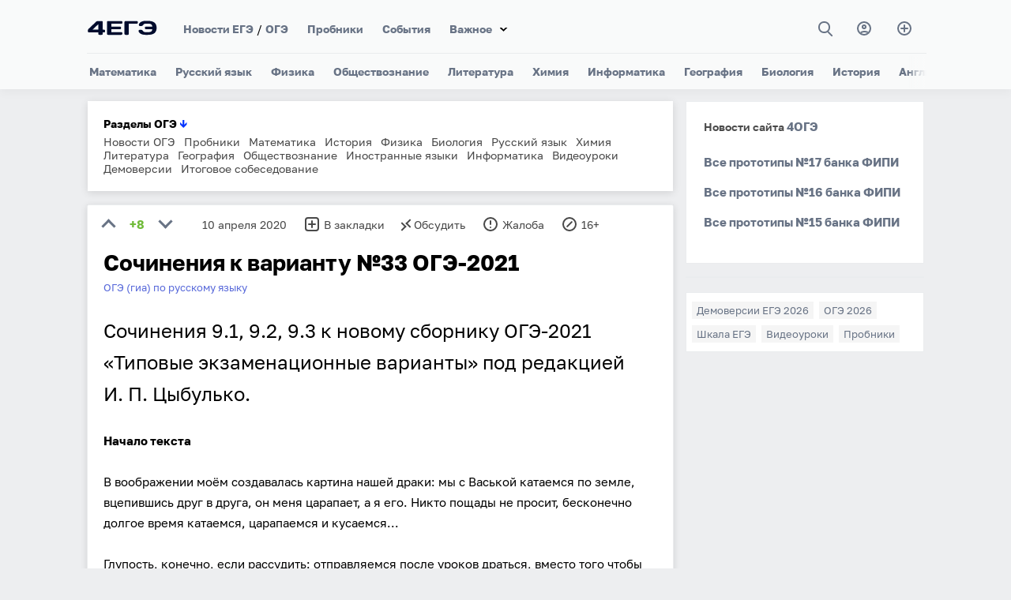

--- FILE ---
content_type: text/html; charset=utf-8
request_url: https://4ege.ru/gia-po-russkomu-jazyku/60542-sochinenija-k-variantu-33-oge-2021.html
body_size: 13335
content:
<!DOCTYPE html>
<html>
<head>
<title>Сочинения к варианту №33 ОГЭ-2021 — 4ЕГЭ</title>
<meta charset="utf-8">
<meta name="description" content="Сочинения 9.1, 9.2, 9.3 к новому сборнику ОГЭ-2021 «Типовые экзаменационные варианты» под редакцией И. П. Цыбулько. Сочинения 9.1, 9.2, 9.3 к новому сборнику ОГЭ-2021 «Типовые экзаменационные варианты» под редакцией И. П. Цыбулько. Начало текста В воображении моём создавалась картина нашей драки:">
<meta name="keywords" content="Сочинения, катаемся, сборнику, «Типовые, экзаменационные, варианты», редакцией, Цыбулько, новому, кусаемся, Глупость, конечно, рассудить, отправляемся, вместо, после, уроков, драться, время, чтобы">
<link rel="canonical" href="https://4ege.ru/gia-po-russkomu-jazyku/60542-sochinenija-k-variantu-33-oge-2021.html">
<link rel="alternate" type="application/rss+xml" title="4ЕГЭ RSS" href="https://4ege.ru/rss.xml">
<link rel="preconnect" href="https://4ege.ru/" fetchpriority="high">
<meta property="twitter:title" content="Сочинения к варианту №33 ОГЭ-2021 — 4ЕГЭ">
<meta property="twitter:url" content="https://4ege.ru/gia-po-russkomu-jazyku/60542-sochinenija-k-variantu-33-oge-2021.html">
<meta property="twitter:card" content="summary_large_image">
<meta property="twitter:image" content="https://4ege.ru/uploads/posts/2020-11/1605026935_1.png">
<meta property="twitter:description" content="Сочинения 9.1, 9.2, 9.3 к новому сборнику ОГЭ-2021 «Типовые экзаменационные варианты» под редакцией И. П. Цыбулько. Начало текста В воображении моём создавалась картина нашей драки: мы с Васькой катаемся по земле, вцепившись друг в друга, он меня царапает, а я его. Никто пощады не просит,">
<meta property="og:type" content="article">
<meta property="og:site_name" content="4ЕГЭ">
<meta property="og:title" content="Сочинения к варианту №33 ОГЭ-2021 — 4ЕГЭ">
<meta property="og:url" content="https://4ege.ru/gia-po-russkomu-jazyku/60542-sochinenija-k-variantu-33-oge-2021.html">
<meta property="og:image" content="https://4ege.ru/uploads/posts/2020-11/1605026935_1.png">
<meta property="og:description" content="Сочинения 9.1, 9.2, 9.3 к новому сборнику ОГЭ-2021 «Типовые экзаменационные варианты» под редакцией И. П. Цыбулько. Начало текста В воображении моём создавалась картина нашей драки: мы с Васькой катаемся по земле, вцепившись друг в друга, он меня царапает, а я его. Никто пощады не просит,">
<link href="/templates/t/css/swiper.min.css?3" rel="stylesheet" type="text/css"/>
<link href="/templates/t/css/style.css?104" rel="stylesheet" type="text/css"/>
<meta name="viewport" content="width=device-width, initial-scale=1"/>
<link rel="icon" href="/favicon.svg" type="image/svg+xml">
<meta  property="og:image" content="//4ege.ru/templates/t/images/v12.png">
<!--<meta  property="og:image" content="//4ege.ru/templates/t/images/5541.png">-->

    
<script>window.yaContextCb=window.yaContextCb||[]</script>
<script src="https://yandex.ru/ads/system/context.js" async></script>
<script async src="https://cdn.digitalcaramel.com/caramel.js?9"></script>
    

    
    

    
</head>
<body>

<div class="modal-window" id="modal-1">
<div class="modal-window__content">
<button type="button" class="modal-close" onclick="openModal1()">+</button>
<div class="login-page">
<strong><a href="https://oauth.vk.ru/authorize?client_id=7570674&amp;redirect_uri=https%3A%2F%2F4ege.ru%2Findex.php%3Fdo%3Dauth-social%26provider%3Dvk&amp;scope=offline%2Cemail&amp;state=9ec978d58dc8f781b9754acee1f6f659&amp;response_type=code&amp;v=5.90">Войти через Вконтакте</a></strong>
<div class="clear3"></div>
<strong><a href="https://oauth.yandex.ru/authorize?client_id=52f95d18a13f4a91a359f4ed73e43ff2&amp;redirect_uri=https%3A%2F%2F4ege.ru%2Findex.php%3Fdo%3Dauth-social%26provider%3Dyandex&amp;state=9ec978d58dc8f781b9754acee1f6f659&amp;response_type=code">Войти через Яндекс</a></strong>




<div class="clear2"></div><div class="clear3"></div>

    
      
      
 <p class="dfcop"> 
Авторизуясь на сайте, вы даёте согласие на <a href="https://4ege.ru/soglasie-person-d.html" target="_blank">обработку своих персональных данных</a> на условиях и для целей, 
определённых в <a href="https://4ege.ru/politika-person-site.html" target="_blank">политике в отношении обработки персональных данных</a>, а также принимаете <a href="https://4ege.ru/pol-s.html" target="_blank">Пользовательское соглашение</a>.
 </p>
      
      
   </div>
</div>         
</div>
</div>

<header class="header" id="header">
  <div class="header__box-top" id="header-top">
<a href="//4ege.ru/" class="header__logo-link" alt="4ЕГЭ" title="4ЕГЭ"><div class="header__logo"></div></a>
    <div class="header__top-content" id="mobile-menu">
      <ul class="header__top-menu">
        <li class="top-menu__item">
          <a href="//4ege.ru/novosti-ege/" title="Новости ЕГЭ" class="top-menu__link">Новости ЕГЭ</a> /  <a href="//4ege.ru/gia-in-9/" title="Подготовка к ОГЭ (гиа)" class="top-menu__link">ОГЭ</a>
        </li>
        <li class="top-menu__item">
          <a href="//4ege.ru/probniki.html" class="top-menu__link">Пробники</a>
        </li>
    <li class="top-menu__item">
        <a href="//4ege.ru/ege-gia/" title="Всё о ЕГЭ и ОГЭ" class="top-menu__link">События</a>
        </li>
          
          

          
            <li class="top-menu__item ddfffdd4">
          <a href="//4ege.ru/mobiltest/" class="top-menu__link">Мини тесты ЕГЭ</a>
        </li>   
          
        <li class="top-menu__item item-select">
          <a href="#" class="top-menu__link">Важное</a>
          <ul class="bottom-menu">
          
<li class="bottom-menu__item">
              <a href="//4ege.ru/novosti-ege/75349-demoversii-ege-2026-v2.html" class="bottom-menu__link">Демоверсии ЕГЭ</a>
            </li>
<li class="bottom-menu__item">
              <a href="//4ege.ru/gia-in-9/75348-demoversii-oge-2026-v2.html" class="bottom-menu__link">Демоверсии ОГЭ</a>
            </li>
              
  <li class="bottom-menu__item">
              <a href="//4ege.ru/sochinenie/" class="bottom-menu__link">Итоговое сочинение</a>
            </li>  
              
              
  <li class="bottom-menu__item">
              <a href="//4ege.ru/ege-gia/" class="bottom-menu__link">События</a>
            </li>            
              
 
              
              
              
<li class="bottom-menu__item">
              <a href="//4ege.ru/materials_podgotovka/" class="bottom-menu__link">Общее</a>
            </li>
<li class="bottom-menu__item">
              <a href="//4ege.ru/videouroki/" class="bottom-menu__link">Видеоуроки</a>
            </li>
<li class="bottom-menu__item">
              <a href="//4ege.ru/novosti-ege/4023-shkala-perevoda-ballov-ege.html" class="bottom-menu__link">Шкала ЕГЭ</a>
            </li>

<li class="bottom-menu__item">
          <a href="//4ege.ru/novosti-vuzov/" class="bottom-menu__link">Новости вузов</a>
    

            </li>
<li class="bottom-menu__item">
              <a href="//4ege.ru/zametki/" class="bottom-menu__link">Заметки</a>
            </li>
<li class="bottom-menu__item">
              <a href="//4ege.ru/obrazovanie/" class="bottom-menu__link">Образование</a>
            </li>
<li class="bottom-menu__item">
              <a href="//4ege.ru/vybor/" class="bottom-menu__link">Профессии</a>
            </li>
<li class="bottom-menu__item">
              <a href="//4ege.ru/documents/" class="bottom-menu__link">Документы</a>
            </li>

<li class="bottom-menu__item">
              <a href="//4ege.ru/materials_podgotovka/4421-ssylki-na-otkrytye-banki-zadaniy-fipi-ege-i-gia.html" title="Банки ЕГЭ и ОГЭ ФИПИ" class="bottom-menu__link">Банк ФИПИ</a>
            </li>
  
<li class="bottom-menu__item">
              <a href="//4ege.ru/cards/" class="bottom-menu__link" target="_blank">Карточки</a>
            </li>
                        
<li class="bottom-menu__item">
              <a href="//4ege.ru/pl/" class="bottom-menu__link" target="_blank">Планировщик</a>
            </li>   
              
              
     <li class="bottom-menu__item">
              <a href="//4ege.ru/gramotnost/" class="bottom-menu__link">Грамотность</a>
            </li>     
              

                     
              
              
            
          </ul>

          
        </li>
        
        


     
        
      </ul>
      
      
      
      
      
  
      
      
<div class="header__box-search" id="button-search">

<a  class="nbmmm" onclick="openSearch()"  title="Поиск"><i class="gg-search"></i></a>
</div>




<a href="#" class="header__button-login fhhhei" class="modal" onclick="openModal1()"  title="Вход"><i class="gg-profile"></i></a>



  
<a href="//4ege.ru/addnews.html" title="Добавить материал" class="article-subscribe__button"><i class="gg-add"></i></a>
    </div>
    <button class="sandwich-menu" id="sandwich-menu" onclick="openMobileMenu()">
      <span class="line"></span>
      <span class="line"></span>
      <span class="line"></span>
    </button>
  </div>

<nav class="header__nav swiper">
  <ul class="header__menu swiper-wrapper" id="menu">
  
    <li class="menu__item swiper-slide"><a href="//4ege.ru/matematika/" title="Математика" class="menu__link">Математика</a></li>
    <li class="menu__item swiper-slide"><a href="//4ege.ru/russkiy/" title="Русский язык" class="menu__link">Русский язык</a></li>
    <li class="menu__item swiper-slide"><a href="//4ege.ru/fizika/" title="Физика" class="menu__link">Физика</a></li>
    <li class="menu__item swiper-slide"><a href="//4ege.ru/obshestvoznanie/" title="Обществознание" class="menu__link">Обществознание</a></li>
    <li class="menu__item swiper-slide"><a href="//4ege.ru/literatura/" title="Литература" class="menu__link">Литература</a></li>
    <li class="menu__item swiper-slide"><a href="//4ege.ru/himiya/" title="Химия" class="menu__link">Химия</a></li>
    <li class="menu__item swiper-slide"><a href="//4ege.ru/informatika/" title="Информатика" class="menu__link">Информатика</a></li>
    <li class="menu__item swiper-slide"><a href="//4ege.ru/geographi/" title="География" class="menu__link">География</a></li>
    <li class="menu__item swiper-slide"><a href="//4ege.ru/biologi/" title="Биология" class="menu__link">Биология</a></li>
    <li class="menu__item swiper-slide"><a href="//4ege.ru/istoriya/" title="История" class="menu__link">История</a></li>
    <li class="menu__item swiper-slide"><a href="//4ege.ru/angliyskiy/" title="Английский язык" class="menu__link">Английский</a></li>
    <li class="menu__item swiper-slide"><a href="//4ege.ru/nemetskiy/" title="Немецкий язык" class="menu__link">Немецкий</a></li>
    <li class="menu__item swiper-slide"><a href="//4ege.ru/franc/" title="Французский язык" class="menu__link">Французский</a></li>
    <li class="menu__item swiper-slide"><a href="//4ege.ru/ispanskiy/" title="Испанский язык" class="menu__link">Испанский</a></li>
    <li class="menu__item swiper-slide"><a href="//4ege.ru/kitayskiy/" title="Китайский язык" class="menu__link">Китайский</a></li>
  </ul>
</nav>

  <div class="header__search" id="box-search">
    <button type="button" class="header-search__close" onclick="openSearch()">&#10006;</button>
    <form class="form-search" action="//4ege.ru/po.html" method="get"  accept-charset="utf-8">
      <svg xmlns="http://www.w3.org/2000/svg" width="20" height="20" viewBox="0 0 24 24">
        <path fill="#687385"
              d="M23.809 21.646l-6.205-6.205c1.167-1.605 1.857-3.579 1.857-5.711 0-5.365-4.365-9.73-9.731-9.73-5.365 0-9.73 4.365-9.73 9.73 0 5.366 4.365 9.73 9.73 9.73 2.034 0 3.923-.627 5.487-1.698l6.238 6.238 2.354-2.354zm-20.955-11.916c0-3.792 3.085-6.877 6.877-6.877s6.877 3.085 6.877 6.877-3.085 6.877-6.877 6.877c-3.793 0-6.877-3.085-6.877-6.877z"/>
      </svg>
        <input type="hidden" name="searchid" value="803358"/>
      <input type="search"  name="text" class="search__input" id='input-text'/>


    </form>
  </div>
</header>
<main class="content-sidebar">
    
    
     
    




<style>
.newborf a { margin-right:7px;}
</style>
<div class="newborf"><b>Разделы ОГЭ <span style="color:#0033FF; size:17px; font-weight:bold;">&darr;</span></b><br>
<div class="clear3"></div>
<a href="//4ege.ru/gia-in-9/">Новости ОГЭ</a>
<a href="//4ege.ru/probniki.html">Пробники</a>
<a href="//4ege.ru/gia-matematika/">Математика</a>
<a href="//4ege.ru/gia-po-istorii/">История</a>
<a href="//4ege.ru/gia-po-fizike/">Физика</a>
<a href="//4ege.ru/gia-po-biologii/">Биология</a>
<a href="//4ege.ru/gia-po-russkomu-jazyku/">Русский язык</a>
<a href="//4ege.ru/gia-po-himii/">Химия</a>
<a href="//4ege.ru/gia-po-literature/">Литература</a>
<a href="//4ege.ru/gia-po-geografii/">География</a>
<a href="//4ege.ru/gia-po-obwestvoznaniju/">Обществознание</a>
<a href="//4ege.ru/gia-po-inostrannym-jazykam/">Иностранные языки</a>
<a href="//4ege.ru/gia-po-informatike/">Информатика</a>
<a href="//4ege.ru/video-gia/">Видеоуроки</a>
<a href="//4ege.ru/gia-in-9/75348-demoversii-oge-2026-v2.html">Демоверсии</a>
    <a href="//4ege.ru/gia-in-9/60268-demoversija-itogovogo-sobesedovanija-2026.html">Итоговое собеседование</a>
</div>

<div class="clear"></div>

 

  
  





 

 

 
 
 
 


 <div id="dle-content">

<article class="article"> 
<div class="article__content2">    
<div class="optrtr1"><a href="#" onclick="doRate('plus', '60542'); return false;" ><div class="arrow1"></div></a><div class="rattt"> <strong><span data-ratig-layer-id="60542"><span class="ratingtypeplusminus ratingplus" >+8</span></span></strong></div><a href="#" onclick="doRate('minus', '60542'); return false;" ><div class="arrow2"></div></a></div>
<div class="optrtr">10 апреля 2020</div>


<a href="#"  onclick="openModal1()"><div class="optrtr hfnfd"><i class="gg-add-r"></i>В закладки</div></a>
<a id="dle-comm-link" href="https://4ege.ru/gia-po-russkomu-jazyku/60542-sochinenija-k-variantu-33-oge-2021.html#comment"><div class="optrtr hfnfd"><i class="gg-remote"></i>Обсудить</div></a>
<a href="javascript:AddComplaint('60542', 'news')"><div class="optrtr hfnfd"><i class="gg-danger"></i>Жалоба</div></a> 

<div class="optrtr7 hfnfdtg"><i class="ggtg"></i>
<a href="https://t.me/ru4ege" target="_blank" rel="nofollow">TG 4ЕГЭ</a>
</div>

<div class="optrtr7 hfnfd"><i class="gg-block"></i>16+</div>    


<div class="clear3"></div>            
 
<h1 class="zagolovokglav">Сочинения к варианту №33 ОГЭ-2021</h1>
<div class="article__mark"><a href="https://4ege.ru/gia-po-russkomu-jazyku/">ОГЭ (гиа) по русскому языку</a>
</div> 
<div class="clear"></div>

<div class="par">
<div class="par89"><!--sizestart:5--><span style="font-size:18pt;"><!--/sizestart-->Сочинения 9.1, 9.2, 9.3 к новому сборнику ОГЭ-2021 «Типовые экзаменационные варианты» под редакцией И. П. Цыбулько.<!--sizeend--></span><!--/sizeend--><br><br><b>Начало текста</b><br><br>В воображении моём создавалась картина нашей драки: мы с Васькой катаемся по земле, вцепившись друг в друга, он меня царапает, а я его. Никто пощады не просит, бесконечно долгое время катаемся, царапаемся и кусаемся...<br><br>Глупость, конечно, если рассудить: отправляемся после уроков драться, вместо того чтобы идти домой обедать.<br><br><!--dle_spoiler Полный текст: --><div class="title_spoiler"><a href="javascript:ShowOrHide('spaf8d55e20a44ad26e6df85375927a17b')"><img id="image-spaf8d55e20a44ad26e6df85375927a17b" style="vertical-align: middle;border: none;" alt="" src="/templates/t/dleimages/spoiler-plus.gif" /></a>&nbsp;<a href="javascript:ShowOrHide('spaf8d55e20a44ad26e6df85375927a17b')"><!--spoiler_title-->Полный текст:<!--spoiler_title_end--></a></div><div id="spaf8d55e20a44ad26e6df85375927a17b" class="text_spoiler" style="display:none;"><!--spoiler_text--><!--dle_image_begin:https://4ege.ru/uploads/posts/2020-11/1605026935_1.png|left--><img src="/uploads/posts/2020-11/1605026935_1.png" style="float:left;max-width:100%;margin-right:10px;" alt="Сочинения к варианту №33 ОГЭ-2021"><!--dle_image_end--><br><!--dle_image_begin:https://4ege.ru/uploads/posts/2020-11/1605026874_2.png|left--><img src="/uploads/posts/2020-11/1605026874_2.png" style="float:left;max-width:100%;margin-right:10px;" alt=""><!--dle_image_end--><!--spoiler_text_end--></div><!--/dle_spoiler--><br><b><br>Сочинения</b><br><br><b>9.1 Напишите сочинение-рассуждение, раскрывая смысл высказывания известного Д.Э. Розенталя: «Пропуск личного местоимения 1-го или 2-го лица в роли подлежащего придаёт речи динамичность, ускоряет её темп».</b><br><br>Д.Э. Розенталь утверждает: «Пропуск личного местоимения 1-го или 2-го лица в роли подлежащего придаёт речи динамичность, ускоряет её темп». Лингвист говорит об определённо-личных предложениях, которые помогают избежать повтора одних и тех же слов и тем самым способствуют более стремительному развитию событий.<br><br>Например, в 15 предложении опускается подлежащее, выраженное личным местоимением «я». Это и не требуется для понимания смысла, абсолютно точно известно, кто именно совершает действие. Благодаря использованию подобной синтаксической конструкции ускоряется темп речи, потому что всё внимание сосредотачивается на сказуемом «мечтал уединиться».<br><br>43 предложение также является односоставным определённо-личным. В данном случае пропущено местоимение 2 лица «мы». Как и в предыдущем примере, читателю уже известен субъект речи. Такая особенность построения повествования придаёт ему динамичность.<br><br>Итак, с помощью определённо-личных предложений достигается особая лаконичность. Ещё А.П. Чехов отмечал: «Краткость – сестра таланта». Именно поэтому так важно устранять повторяющиеся фразы и слова, затрудняющие понимание смысла. Это возможно благодаря пропуску личных местоимений в роли подлежащих.<br><br><br><b>9.2 Напишите сочинение-рассуждение. Объясните, как Вы понимаете смысл финала текста: «С удовольствием гоняем по траве чей-то старый ботинок, мочим в речке ноги, пьём воду с лошадьми, загораем без маек, болтаем обо всём на свете и договариваемся сидеть за той партой по очереди до тех пор, пока Сашка не выздоровеет от коклюша».</b><br><br>Смысл финала текста я понимаю так: в любой ситуации можно договориться и прийти к согласию. Так поступают настоящие друзья, как рассказчик и Васька.<br><br>Конечно, даже между самыми близкими людьми могут возникнуть небольшие конфликты. Например, и рассказчику, и Ваське очень хочется сидеть за последней партой во время болезни одноклассника. Изначально они не могут найти решение, не желая уступать друг другу, и даже собираются драться (предложение 35).<br><br>Однако «изумительный вид» и прекрасный пейзаж, которым вдохновился однажды художник Левитан, восхищают мальчиков. Герои понимают, что в этом месте ни о каких драках не может быть и речи. Васька и рассказчик помирились и договорились сидеть за последней партой по очереди.<br><br>Таким образом, лучшие друзья не будут ругаться из-за пустяков и всегда найдут компромисс.<br><br><br><b>9.3 Как Вы понимаете значение слова ДРУЖБА?</b><br><br>В чём заключается настоящая дружба? А.С. Пушкин писал, что это союз, который «как душа, неразделим и вечен». Друзья всегда пойдут на уступки друг другу, если это потребуется.<br><br>Например, рассказчик чуть было не подрался со своим приятелем Васькой. Оба хотели сидеть за последней партой, потому что это «редкое, незаметное и обзорное» место. Но герои смогли договориться, поняв, что это не повод для ссоры. В 49 предложении говорится о том, с каким удовольствием они наслаждаются красотой весенней природы и разговаривают о разных вещах.<br><br>В рассказе Л.Н. Толстого «Кавказский пленник» главный герой подружился с девочкой Диной. Жилин делает для неё красивые игрушки, а она помогает ему выбраться из плена. Настоящая дружба, несомненно, подразумевает такую взаимопомощь. К тому же Дина совершенно не думает о себе: она понимает, что больше никогда не увидит Жилина, но всё равно даёт ему возможность сбежать.<br><br>Действительно, истинная дружба предполагает бескорыстные взаимоотношения и духовную близость. Такие люди всегда способны понять друг друга.</div>
<div class="clear2"></div>

</div>

<div class="clear3"></div>

    

<div caramel-id="01kadhy8h4f8scpynmbyjsqqj4"></div>
    
<div caramel-id="01j78m1qsqz748s54fctwen2cp"></div>

    
<div class="gynb">


<form class="form-search" action="//4ege.ru/po.html" method="get"  accept-charset="utf-8">
      <svg xmlns="http://www.w3.org/2000/svg" width="20" height="20" viewBox="0 0 24 24">
        <path fill="#687385"
              d="M23.809 21.646l-6.205-6.205c1.167-1.605 1.857-3.579 1.857-5.711 0-5.365-4.365-9.73-9.731-9.73-5.365 0-9.73 4.365-9.73 9.73 0 5.366 4.365 9.73 9.73 9.73 2.034 0 3.923-.627 5.487-1.698l6.238 6.238 2.354-2.354zm-20.955-11.916c0-3.792 3.085-6.877 6.877-6.877s6.877 3.085 6.877 6.877-3.085 6.877-6.877 6.877c-3.793 0-6.877-3.085-6.877-6.877z"/>
      </svg>
        <input type="hidden" name="searchid" value="803358"/>
      <input type="search"  name="text" class="search__input" id='input-text' placeholder="Поиск по сайту"/>
    </form> 
 
 
</div>

<div class="clear2"></div>





    
    
<div class="similar-news-block">
                        <div class="similar-news-list">
            <a href="https://4ege.ru/gia-po-russkomu-jazyku/63442-shablon-k-monologu-v-ustnom-sobesedovanii.html" class="similar-item-link">
                <div class="similar-item">
                    <div class="similar-title">Шаблон к монологу в устном собеседовании</div>
                    <div class="similar-description">В задании 3 предлагается выбрать один из трёх предложенных вариантов беседы: ...</div>
                </div>
            </a>
            <a href="https://4ege.ru/gia-po-russkomu-jazyku/78214-20-tekstov-dlja-podgotovki-k-itogovomu-sobesedovaniju.html" class="similar-item-link">
                <div class="similar-item">
                    <div class="similar-title">20 текстов для подготовки к итоговому собеседованию</div>
                    <div class="similar-description">Подборка из 20 текстов для выполнения заданий 1-2.</div>
                </div>
            </a>
            <a href="https://4ege.ru/gia-po-russkomu-jazyku/78253-povestvovanie-na-osnove-zhiznennogo-opyta.html" class="similar-item-link">
                <div class="similar-item">
                    <div class="similar-title">Повествование на основе жизненного опыта</div>
                    <div class="similar-description">Подборка заданий 3-4 для итогового собеседования.</div>
                </div>
            </a>
            <a href="https://4ege.ru/gia-po-russkomu-jazyku/78238-opisanie-fotografii-na-itogovom-sobesedovanii.html" class="similar-item-link">
                <div class="similar-item">
                    <div class="similar-title">Описание фотографии на итоговом собеседовании</div>
                    <div class="similar-description">Подборка заданий 3-4 для подготовки к итоговому собеседованию.</div>
                </div>
            </a>
            <a href="https://4ege.ru/gia-po-russkomu-jazyku/78288-rassuzhdenie-po-postavlennomu-voprosu.html" class="similar-item-link">
                <div class="similar-item">
                    <div class="similar-title">Рассуждение по поставленному вопросу</div>
                    <div class="similar-description">Подборка заданий 3-4 для подготовки к итоговому собеседованию.</div>
                </div>
            </a></div></div>

    
<!-- <div id="id-C-A-58892-68"></div>
<script>window.yaContextCb.push(()=>{
  Ya.Context.AdvManager.renderWidget({
    renderTo: 'id-C-A-58892-68',
    blockId: 'C-A-58892-68'
  })
})</script> -->
  
  
<div class="clear2"></div> 
<div class="clear3"></div>





<div id="comment"></div>

<form  method="post" name="dle-comments-form" id="dle-comments-form" ><div class="d333dd">
<div class="ffjjfjffff">
	<div class="wrp">
		<div>
			<ul class="ui-form">
			
				<li class="form-group combo">
					<div class="combo_field"><input placeholder="Имя" type="text" name="name" id="name" class="wide" required></div>
				</li>
			

			
				<li class="form-group">

					<input placeholder="Антиспам → 963 м..и..н..у..с 62" type="text" name="question_answer" id="question_answer" class="wide" required>
				</li>
			



				<li id="comment-editor"><script>
<!--
var text_enter_url       = "Введите полный URL ссылки";
var text_enter_size       = "Введите размеры флэш ролика (ширина, высота)";
var text_enter_flash       = "Введите ссылку на флэш ролик";
var text_enter_page      = "Введите номер страницы";
var text_enter_url_name  = "Введите описание ссылки";
var text_enter_tooltip  = "Введите подсказку для ссылки";
var text_enter_page_name = "Введите описание ссылки";
var text_enter_image    = "Введите полный URL изображения";
var text_enter_email    = "Введите e-mail адрес";
var text_code           = "Использование: [CODE] Здесь Ваш код.. [/CODE]";
var text_quote          = "Использование: [QUOTE] Здесь Ваша Цитата.. [/QUOTE]";
var text_upload         = "Загрузка файлов и изображений на сервер";
var error_no_url        = "Вы должны ввести URL";
var error_no_title      = "Вы должны ввести название";
var error_no_email      = "Вы должны ввести e-mail адрес";
var prompt_start        = "Введите текст для форматирования";
var img_title   		= "Введите по какому краю выравнивать картинку (left, center, right)";
var email_title  	    = "Введите описание ссылки";
var text_pages  	    = "Страница";
var image_align  	    = "";
var bb_t_emo  	        = "Вставка смайликов";
var bb_t_col  	        = "Цвет:";
var text_enter_list     = "Введите пункт списка. Для завершения ввода оставьте поле пустым.";
var text_alt_image      = "Введите описание изображения";
var img_align  	        = "Выравнивание";
var text_url_video      = "Введите ссылку на видео:";
var text_url_poster     = "Введите ссылку на постер к видео:";
var text_descr          = "Введите описание:";
var button_insert       = "Вставить";
var button_addplaylist  = "Добавить в плейлист";
var text_last_emoji     = "Недавно использованные";
var img_align_sel  	    = "<select name='dleimagealign' id='dleimagealign' class='ui-widget-content ui-corner-all'><option value='' >Нет</option><option value='left' >По левому краю</option><option value='right' >По правому краю</option><option value='center' >По центру</option></select>";
	
var selField  = "comments";
var fombj    = document.getElementById( 'dle-comments-form' );
-->
</script>
<div class="bb-editor ignore-select">
<div class="bb-pane">
<b id="b_b" class="bb-btn" onclick="simpletag('b')" title="Полужирный"></b>
<b id="b_i" class="bb-btn" onclick="simpletag('i')" title="Наклонный текст"></b>
<b id="b_u" class="bb-btn" onclick="simpletag('u')" title="Подчёркнутый текст"></b>
<b id="b_s" class="bb-btn" onclick="simpletag('s')" title="Зачёркнутый текст"></b>
<span class="bb-sep"></span>

<span class="bb-sep"></span>
<b id="b_emo" class="bb-btn" onclick="show_bb_dropdown(this)" title="Вставка смайликов" tabindex="-1"></b>
<ul class="bb-pane-dropdown emoji-button">
	<li><table style="width:100%;border: 0px;padding: 0px;"><tr><td style="padding:5px;text-align: center;"><a href="#" onclick="dle_smiley(':smile:'); return false;"><img alt="smile" class="emoji" src="/engine/data/emoticons/smile.png" /></a></td><td style="padding:5px;text-align: center;"><a href="#" onclick="dle_smiley(':blush:'); return false;"><img alt="blush" class="emoji" src="/engine/data/emoticons/blush.png" /></a></td><td style="padding:5px;text-align: center;"><a href="#" onclick="dle_smiley(':smirk:'); return false;"><img alt="smirk" class="emoji" src="/engine/data/emoticons/smirk.png" /></a></td><td style="padding:5px;text-align: center;"><a href="#" onclick="dle_smiley(':confused:'); return false;"><img alt="confused" class="emoji" src="/engine/data/emoticons/confused.png" /></a></td><td style="padding:5px;text-align: center;"><a href="#" onclick="dle_smiley(':hushed:'); return false;"><img alt="hushed" class="emoji" src="/engine/data/emoticons/hushed.png" /></a></td><td style="padding:5px;text-align: center;"><a href="#" onclick="dle_smiley(':pensive:'); return false;"><img alt="pensive" class="emoji" src="/engine/data/emoticons/pensive.png" /></a></td><td style="padding:5px;text-align: center;"><a href="#" onclick="dle_smiley(':cry:'); return false;"><img alt="cry" class="emoji" src="/engine/data/emoticons/cry.png" /></a></td></tr><tr><td style="padding:5px;text-align: center;"><a href="#" onclick="dle_smiley(':angry:'); return false;"><img alt="angry" class="emoji" src="/engine/data/emoticons/angry.png" /></a></td><td style="padding:5px;text-align: center;"><a href="#" onclick="dle_smiley(':sunglasses:'); return false;"><img alt="sunglasses" class="emoji" src="/engine/data/emoticons/sunglasses.png" /></a></td></tr></table></li>
</ul>
<span class="bb-sep"></span>
<b id="b_url" class="bb-btn" onclick="tag_url()" title="Вставка ссылки"></b><b id="b_img" class="bb-btn" onclick="tag_image()" title="Картинка"></b>


<span class="bb-sep"></span>

<b id="b_quote" class="bb-btn" onclick="simpletag('quote')" title="Вставка цитаты"></b>

<b id="b_spoiler" class="bb-btn" onclick="simpletag('spoiler')" title="Вставка спойлера"></b>
</div>
<textarea placeholder="Комментарий" name="comments" id="comments" cols="70" rows="10" onfocus="setNewField(this.name, document.getElementById( 'dle-comments-form' ))"></textarea>
</div></li>   
			
			

			</ul>
			<div class="form_submit">
			
				<button class="raminu_gulam" type="submit" name="submit" title="Отправить комментарий">Отправить</button>
			</div>
		</div>
        

        
		<div class="clr"></div>
	</div>
</div>
</div>

<details>
<summary align="right">Обработка персональных данных</summary>
 <p class="dfcop"> 
Отправляя комментарий, вы даёте согласие на <a href="https://4ege.ru/soglasie-person-d.html" target="_blank">обработку своих персональных данных</a> на условиях и для целей, 
определённых в <a href="https://4ege.ru/politika-person-site.html" target="_blank">политике в отношении обработки персональных данных</a>, а также принимаете <a href="https://4ege.ru/pol-s.html" target="_blank">Пользовательское соглашение</a>.
 </p>
</details>

<div class="clear2"></div>
		<input type="hidden" name="subaction" value="addcomment">
		<input type="hidden" name="post_id" id="post_id" value="60542"><input type="hidden" name="user_hash" value="c0c297ec173bdd3358d7df8cacd6d323b001853f"></form>    

<div id="dle-ajax-comments"></div>

<!--dlenavigationcomments-->  

<div class="clear"></div>







<div class="clear2"></div>
    

<!-- <div id="id-C-A-58892-67"></div>
<script>window.yaContextCb.push(()=>{
  Ya.Context.AdvManager.renderWidget({
    renderTo: 'id-C-A-58892-67',
    blockId: 'C-A-58892-67'
  })
})</script>   
    
<div class="clear2"></div> -->



    
</div>
</article>
</div>


</main>
<aside class="right-sidebar">


 

<div class="authors__wrap">
<div class="box-author dhhndndhu2">
<div class="displv">Новости сайта <a href="https://4oge.ru/" target="_blank">4ОГЭ</a></div><div class="clear2"></div>
<div class="ddffdjoed"><a href="https://4oge.ru/matematika/1262-vse-prototipy-17-banka-fipi.html" target="_blank">Все прототипы №17 банка ФИПИ</a>
<div class="clear26"></div><a href="https://4oge.ru/matematika/1261-vse-prototipy-16-banka-fipi.html" target="_blank">Все прототипы №16 банка ФИПИ</a>
<div class="clear26"></div><a href="https://4oge.ru/matematika/1260-vse-prototipy-15-banka-fipi.html" target="_blank">Все прототипы №15 банка ФИПИ</a>
<div class="clear26"></div></div><div class="clear"></div>
</div>
</div>





 
 
    



<div class="authors__wrap sprbn" id="blockb">
<div class="box-author33">


<div caramel-id="01j78m1qssy2qerqjx5jjp0f9z"></div>

</div>
    

<div class="authors__wrap" >
<div class="box-author2 fggry">
<a class="menu__link2" href="//4ege.ru/novosti-ege/75349-demoversii-ege-2026-v2.html">Демоверсии ЕГЭ 2026</a>  
<a class="menu__link2" href="//4ege.ru/gia-in-9/75348-demoversii-oge-2026-v2.html">ОГЭ 2026</a>
<a class="menu__link2" href="//4ege.ru/novosti-ege/4023-shkala-perevoda-ballov-ege.html">Шкала ЕГЭ</a>
<a class="menu__link2" href="//4ege.ru/videouroki/">Видеоуроки</a>
<a class="menu__link2" href="//4ege.ru/probniki.html">Пробники</a>
</div>   
</div> 
    
    
    
</div>


    
    







  
</aside>

<div class="footer22">
	<ul>
		<li><a href="//4ege.ru/matematika/" title="Математика">Математика</a></li>
		<li><a href="//4ege.ru/russkiy/" title="Русский язык">Русский</a></li>
		<li><a href="//4ege.ru/fizika/" title="Физика">Физика</a></li>
		<li><a href="//4ege.ru/obshestvoznanie/" title="Обществознание">Общест-е</a></li>
		<li><a href="//4ege.ru/geographi/" title="География">География</a></li>
		<li><a href="//4ege.ru/himiya/" title="Химия">Химия</a></li>
		<li><a href="//4ege.ru/biologi/" title="Биология">Биология</a></li>
		<li><a href="//4ege.ru/istoriya/" title="История">История</a></li>
		<li><a href="//4ege.ru/literatura/" title="Литература">Литература</a></li>
		<li><a href="//4ege.ru/informatika/" title="Информатика">Информатика</a></li>
		<li><a href="//4ege.ru/angliyskiy/" title="Английский язык">Английский</a></li>
		<li><a href="//4ege.ru/nemetskiy/" title="Немецкий язык">Немецкий</a></li>
		<li><a href="//4ege.ru/franc/" title="Французский язык">Французский</a></li>
		<li><a href="//4ege.ru/ispanskiy/" title="Испанский язык">Испанский</a></li>
	</ul>
<ul>
<li><a href="//4ege.ru/gia-in-9/" title="ОГЭ в 9 классе">ОГЭ</a></li>
<li><a href="//4ege.ru/po.html">Поиск</a></li>
<li><a href="//4ege.ru/sochinenie/">Сочинение</a></li>
<li><a href="//4ege.ru/probniki.html">Пробники</a></li>
<li><a href="//4ege.ru/videouroki/">Видеоуроки</a></li>
<li><a href="//4ege.ru/novosti-ege/" title="Новости ЕГЭ">Новости</a></li>
<li><a href="//4ege.ru/novosti-ege/4023-shkala-perevoda-ballov-ege.html">Шкала ЕГЭ</a></li>
<li><a href="//4ege.ru/novosti-ege/75349-demoversii-ege-2026-v2.html">Демоверсии</a></li>
<li><a href="//4ege.ru/ege-gia/">Новое</a></li>
<li><a href="//4ege.ru/materials_podgotovka/">Общее</a></li>
<li><a href="//4ege.ru/obrazovanie/">Образование</a></li>
<li><a href="//4ege.ru/vpr11/">ВПР-11</a></li>

</ul>
</div>      
    
    
    
<footer class="footer">
  <div class="footer__content">
    <div class="footer__box-text">
      <h6 class="footer__title-block">Соц.сети — <a href="https://vk.com/4egeru" target="_blank" rel="nofollow noopener">ВК</a>, <a href="https://t.me/ru4ege" title="Телеграмм" rel="nofollow" target="_blank">Tg</a>.</h6>
      <p class="footer__text">Если нашли ошибку в тексте, выделите её и нажмите Ctrl+Enter.</p>
        
        


    <p class="dfcop">
      
        <a href="https://4ege.ru/politika-person-site.html" target="_blank">Политика обработки персональных данных.</a><br>
<a href="https://4ege.ru/soglasie-person-d.html" target="_blank">Согласие на обработку персональных данных.</a><br>
        <a href="https://4ege.ru/pol-s.html" target="_blank">Пользовательское соглашение.</a>
  <br>   <br>  Свидетельство о регистрации средства массовой информации "<a href="https://4ege.ru/smi-4ege.html" target="_blank">4ЕГЭ</a>" ЭЛ № ФС 77 - 85294 от 10.05.2023. Информационная продукция для детей, достигших возраста шестнадцати лет.   
   <br>   <br>
        На информационном ресурсе применяются cookie-файлы. Оставаясь на сайте, вы подтверждаете своё согласие на их использование.      
        
         </p>
  
        
        
        
        
    </div>
    <div class="footer__nav">
      <h6 class="footer__title-block">Навигация</h6>
      <ul class="footer-nav__menu">
        <li class="footer-nav__menu-item">
          <a href="/index.php?do=feedback" class="footer-nav__menu-link">Обратная связь</a>
        </li>
        <li class="footer-nav__menu-item">
          <a href="/addnews.html" class="footer-nav__menu-link">Добавить пост</a>
        </li>
     
      </ul>
    </div>
    <div class="footer-form__wrap">
<h6 class="footer__title-block">До ЕГЭ 2026 осталось</h6>
     <div id="counter" class="dd55h"></div>
    </div>
  </div>
  <div class="footer__box-copyright">
    <p class="text-copyright">© 2008-2026 «4ЕГЭ» — подготовка к ЕГЭ и ОГЭ.</p>
  </div>
</footer>
    



<script src="/engine/classes/min/index.php?g=general3&amp;v=4auyu"></script>
<script src="/engine/classes/min/index.php?f=engine/classes/js/jqueryui3.js,engine/classes/js/dle_js.js,engine/classes/js/bbcodes.js&amp;v=4auyu" defer></script>
<script>
<!--
var dle_root       = '/';
var dle_admin      = '';
var dle_login_hash = 'c0c297ec173bdd3358d7df8cacd6d323b001853f';
var dle_group      = 5;
var dle_link_type  = 1;
var dle_skin       = 't';
var dle_wysiwyg    = '0';
var quick_wysiwyg  = '0';
var dle_min_search = '4';
var dle_act_lang   = ["Подтвердить", "Отмена", "Вставить", "Отмена", "Сохранить", "Удалить", "Загрузка. Пожалуйста, подождите..."];
var menu_short     = 'Быстрое редактирование';
var menu_full      = 'Полное редактирование';
var menu_profile   = 'Просмотр профиля';
var menu_send      = 'Отправить сообщение';
var menu_uedit     = 'Админцентр';
var dle_info       = 'Информация';
var dle_confirm    = 'Подтверждение';
var dle_prompt     = 'Ввод информации';
var dle_req_field  = ["Заполните поле с именем", "Заполните поле с сообщением", "Заполните поле с темой сообщения"];
var dle_del_agree  = 'Вы действительно хотите удалить? Данное действие невозможно будет отменить';
var dle_spam_agree = 'Вы действительно хотите отметить пользователя как спамера? Это приведёт к удалению всех его комментариев';
var dle_c_title    = 'Отправка жалобы';
var dle_complaint  = 'Укажите текст Вашей жалобы для администрации:';
var dle_mail       = 'Ваш e-mail:';
var dle_big_text   = 'Выделен слишком большой участок текста.';
var dle_orfo_title = 'Укажите комментарий для администрации к найденной ошибке на странице:';
var dle_p_send     = 'Отправить';
var dle_p_send_ok  = 'Уведомление успешно отправлено';
var dle_save_ok    = 'Изменения успешно сохранены. Обновить страницу?';
var dle_reply_title= 'Ответ на комментарий';
var dle_tree_comm  = '0';
var dle_del_news   = 'Удалить статью';
var dle_sub_agree  = 'Вы действительно хотите подписаться на комментарии к данной публикации?';
var dle_unsub_agree  = 'Вы действительно хотите отписаться от комментариев к данной публикации?';
var dle_captcha_type  = '0';
var dle_share_interesting  = ["Поделиться ссылкой на выделенный текст", "Twitter", "Facebook", "Вконтакте", "Прямая ссылка:", "Нажмите правой клавишей мыши и выберите «Копировать ссылку»"];
var DLEPlayerLang     = {prev: 'Предыдущий',next: 'Следующий',play: 'Воспроизвести',pause: 'Пауза',mute: 'Выключить звук', unmute: 'Включить звук', settings: 'Настройки', enterFullscreen: 'На полный экран', exitFullscreen: 'Выключить полноэкранный режим', speed: 'Скорость', normal: 'Обычная', quality: 'Качество', pip: 'Режим PiP'};
var DLEGalleryLang    = {CLOSE: 'Закрыть (Esc)', NEXT: 'Следующее изображение', PREV: 'Предыдущее изображение', ERROR: 'Внимание! Обнаружена ошибка', IMAGE_ERROR: 'Не удалось загрузить изображение', TOGGLE_SLIDESHOW: 'Просмотр слайдшоу',TOGGLE_FULLSCREEN: 'Полноэкранный режим', TOGGLE_THUMBS: 'Включить / Выключить уменьшенные копии', ITERATEZOOM: 'Увеличить / Уменьшить', DOWNLOAD: 'Скачать изображение' };
var DLEGalleryMode    = 1;
var DLELazyMode       = 0;
var allow_dle_delete_news   = false;

jQuery(function($){
					setTimeout(function() {
						$.get(dle_root + "engine/ajax/controller.php?mod=adminfunction", { 'id': '60542', action: 'newsread', user_hash: dle_login_hash });
					}, 5000);
				$('#dle-comments-form').submit(function() {
					if( $('#comments-image-uploader').data('files') == 'selected' ) {
						$('#comments-image-uploader').plupload('start');
					} else {
						doAddComments();
					}
					return false;
				});
});
//-->
</script>
<script type="text/javascript" src="//4ege.ru/templates/t/js/up.js?5"></script>
<script src="//4ege.ru/templates/t/js/swiper.min.js?2"></script>
<script src="//4ege.ru/templates/t/js/script.js?7"></script>
<!--<script src="//4ege.ru/templates/t/js/plus.js"></script>-->
<script>
$(".message a").click(function () {
  $("form").animate({ height: "toggle", opacity: "toggle" }, "slow");
});
</script>



<!-- Yandex.Metrika counter --> <script type="text/javascript" > (function(m,e,t,r,i,k,a){m[i]=m[i]||function(){(m[i].a=m[i].a||[]).push(arguments)}; m[i].l=1*new Date(); for (var j = 0; j < document.scripts.length; j++) {if (document.scripts[j].src === r) { return; }} k=e.createElement(t),a=e.getElementsByTagName(t)[0],k.async=1,k.src=r,a.parentNode.insertBefore(k,a)}) (window, document, "script", "https://mc.yandex.ru/metrika/tag.js", "ym"); ym(3688972, "init", { clickmap:true, trackLinks:true, accurateTrackBounce:true }); </script> <noscript><div><img src="https://mc.yandex.ru/watch/3688972" style="position:absolute; left:-9999px;" alt="" /></div></noscript> <!-- /Yandex.Metrika counter -->



<script type="text/javascript" src="//4ege.ru/templates/t/js/sct.js?4"></script>
<script type="text/javascript">
setInterval("countDown()", 1000);
window.onload = function countDown() {
}
</script> 
<script type="text/javascript" src="//4ege.ru/otch.js?7"></script>
</body>
</html>

--- FILE ---
content_type: image/svg+xml
request_url: https://4ege.ru/templates/t/img/arrow.svg
body_size: 19
content:
<svg xmlns="http://www.w3.org/2000/svg" width="10" height="10" viewBox="0 0 24 24"><path d="M6.028 0v6.425l5.549 5.575-5.549 5.575v6.425l11.944-12z"/></svg>